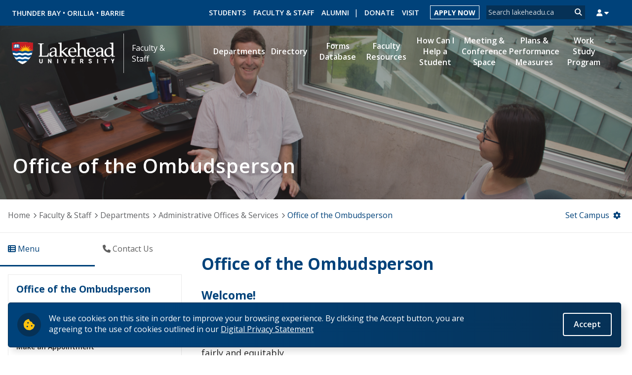

--- FILE ---
content_type: text/html; charset=utf-8
request_url: https://www.lakeheadu.ca/faculty-and-staff/departments/services/ombuds-office
body_size: 10774
content:
<!DOCTYPE html>
<html lang="en" dir="ltr">
<head>
  <meta http-equiv="Content-Type" content="text/html; charset=utf-8" />
<meta name="Generator" content="Drupal 7 (http://drupal.org)" />
<link rel="alternate" type="application/rss+xml" title="RSS" href="https://www.lakeheadu.ca/faculty-and-staff/departments/services/ombuds-office/feed" />
<meta property="og:image" content="https://www.lakeheadu.ca/sites/default/files/banners/banner-ombuds.jpg" />
<meta property="og:image:width" content="1192" />
<meta property="og:image:height" content="352" />
<meta property="og:url" content="https://www.lakeheadu.ca/faculty-and-staff/departments/services/ombuds-office" />
<meta property="og:type" content="website" />
<meta property="og:site_name" content="Lakehead University" />
<meta property="og:title" content="Office of the Ombudsperson" />
<meta property="fb:app_id" content="366766290114276" />
<meta property="og:description" content="Lakehead University is your place to live and learn. Dynamic, modern, and highly learner-centred, we acknowledge all of our students as valued leaders of tomorrow, whose education and success are most paramount to our institution." />
  <title>Office of the Ombudsperson | Lakehead University</title>
  <link type="text/css" rel="stylesheet" href="https://www.lakeheadu.ca/sites/default/files/css/css_xE-rWrJf-fncB6ztZfd2huxqgxu4WO-qwma6Xer30m4.css" media="all" />
<link type="text/css" rel="stylesheet" href="https://www.lakeheadu.ca/sites/default/files/css/css_SNM5ggK3x1QYMnq0XFjXb82BtGzVi4QDYe1kSI82VdA.css" media="all" />
<link type="text/css" rel="stylesheet" href="https://www.lakeheadu.ca/sites/default/files/css/css_MLgjP0m3t4Ci0LrD8pLft6cC7pFhMEaS3Odga5b6EXg.css" media="all" />
<link type="text/css" rel="stylesheet" href="https://www.lakeheadu.ca/sites/default/files/css/css_DB6WGuwKqEqJ7iVdFO4FUitOfAifmcYPhK3tjXGRpgo.css" media="all" />
<style type="text/css" media="screen">
<!--/*--><![CDATA[/*><!--*/
body{font-size:100%  !important;}body.textsize-52{font-size:52% !important;}body.textsize-58{font-size:58% !important;}body.textsize-64{font-size:64% !important;}body.textsize-70{font-size:70% !important;}body.textsize-76{font-size:76% !important;}body.textsize-82{font-size:82% !important;}body.textsize-88{font-size:88% !important;}body.textsize-94{font-size:94% !important;}body.textsize-100{font-size:100% !important;}body.textsize-106{font-size:106% !important;}body.textsize-112{font-size:112% !important;}body.textsize-118{font-size:118% !important;}body.textsize-124{font-size:124% !important;}body.textsize-130{font-size:130% !important;}body.textsize-136{font-size:136% !important;}body.textsize-142{font-size:142% !important;}body.textsize-148{font-size:148% !important;}body.textsize-154{font-size:154% !important;}body.textsize-160{font-size:160% !important;}body.textsize-166{font-size:166% !important;}body.textsize-172{font-size:172% !important;}body.textsize-178{font-size:178% !important;}body.textsize-184{font-size:184% !important;}body.textsize-190{font-size:190% !important;}body.textsize-196{font-size:196% !important;}

/*]]>*/-->
</style>
<link type="text/css" rel="stylesheet" href="https://www.lakeheadu.ca/sites/default/files/css/css_6ZW8gJ0lRzD3ihEDxsIzbE8J1KQqVXz_k3tcIkOhojo.css" media="all" />
<link type="text/css" rel="stylesheet" href="https://www.lakeheadu.ca/sites/default/files/css/css_F7IjxYzO_jCY6p-R0EDrG8zJamI1GUOdbRNYJfsoaxw.css" media="all" />
  <link href="https://fonts.googleapis.com/css?family=Open+Sans:400,400i,600,700" rel="stylesheet">
  <meta name="viewport" content="width=device-width, initial-scale=1">
  
  <script type="text/javascript">
<!--//--><![CDATA[//><!--
(function(w,d,s,l,i){w[l]=w[l]||[];w[l].push({'gtm.start':new Date().getTime(),event:'gtm.js'});var f=d.getElementsByTagName(s)[0];var j=d.createElement(s);var dl=l!='dataLayer'?'&l='+l:'';j.type='text/javascript';j.src='https://www.googletagmanager.com/gtm.js?id='+i+dl+'';j.async=true;f.parentNode.insertBefore(j,f);})(window,document,'script','dataLayer','GTM-N7KZ6B');
//--><!]]>
</script>
<script type="text/javascript" src="https://www.lakeheadu.ca/sites/all/libraries/modernizr/modernizr-custom.js?t7z541"></script>
<script type="text/javascript" src="//code.jquery.com/jquery-2.2.4.min.js"></script>
<script type="text/javascript">
<!--//--><![CDATA[//><!--
window.jQuery || document.write("<script src='/sites/all/modules/jquery_update/replace/jquery/2.2/jquery.min.js'>\x3C/script>")
//--><!]]>
</script>
<script type="text/javascript">
<!--//--><![CDATA[//><!--
jQuery.migrateMute=true;jQuery.migrateTrace=false;
//--><!]]>
</script>
<script type="text/javascript" src="//code.jquery.com/jquery-migrate-1.4.1.min.js"></script>
<script type="text/javascript">
<!--//--><![CDATA[//><!--
window.jQuery && window.jQuery.migrateWarnings || document.write("<script src='/sites/all/modules/jquery_update/replace/jquery-migrate/1.4.1/jquery-migrate.min.js'>\x3C/script>")
//--><!]]>
</script>
<script type="text/javascript" src="https://www.lakeheadu.ca/misc/jquery-extend-3.4.0.js?v=2.2.4"></script>
<script type="text/javascript" src="https://www.lakeheadu.ca/misc/jquery-html-prefilter-3.5.0-backport.js?v=2.2.4"></script>
<script type="text/javascript" src="https://www.lakeheadu.ca/misc/jquery.once.js?v=1.2"></script>
<script type="text/javascript" src="https://www.lakeheadu.ca/misc/drupal.js?t7z541"></script>
<script type="text/javascript" src="https://www.lakeheadu.ca/sites/all/modules/jquery_update/js/jquery_browser.js?v=0.0.1"></script>
<script type="text/javascript" src="//code.jquery.com/ui/1.10.2/jquery-ui.min.js"></script>
<script type="text/javascript">
<!--//--><![CDATA[//><!--
window.jQuery.ui || document.write("<script src='/sites/all/modules/jquery_update/replace/ui/ui/minified/jquery-ui.min.js'>\x3C/script>")
//--><!]]>
</script>
<script type="text/javascript" src="https://www.lakeheadu.ca/sites/all/modules/eu_cookie_compliance/js/jquery.cookie-1.4.1.min.js?v=1.4.1"></script>
<script type="text/javascript" src="https://www.lakeheadu.ca/sites/all/modules/jquery_update/replace/jquery.form/4/jquery.form.min.js?v=4.2.1"></script>
<script type="text/javascript" src="https://www.lakeheadu.ca/misc/ui/jquery.ui.position-1.13.0-backport.js?v=1.10.2"></script>
<script type="text/javascript" src="https://www.lakeheadu.ca/misc/ui/jquery.ui.dialog-1.13.0-backport.js?v=1.10.2"></script>
<script type="text/javascript" src="https://www.lakeheadu.ca/misc/ajax.js?v=7.97"></script>
<script type="text/javascript" src="https://www.lakeheadu.ca/sites/all/modules/jquery_update/js/jquery_update.js?v=0.0.1"></script>
<script type="text/javascript" src="https://www.lakeheadu.ca/sites/all/modules/google_cse/google_cse.js?t7z541"></script>
<script type="text/javascript" src="https://www.lakeheadu.ca/sites/all/modules/om_maximenu/js/om_maximenu.js?t7z541"></script>
<script type="text/javascript" src="https://www.lakeheadu.ca/misc/progress.js?v=7.97"></script>
<script type="text/javascript" src="https://www.lakeheadu.ca/sites/all/modules/ctools/js/modal.js?t7z541"></script>
<script type="text/javascript" src="https://www.lakeheadu.ca/sites/all/modules/modal_forms/js/modal_forms_popup.js?t7z541"></script>
<script type="text/javascript" src="https://www.lakeheadu.ca/misc/jquery.cookie.js?t7z541"></script>
<script type="text/javascript" src="https://www.lakeheadu.ca/sites/all/modules/thickbox/thickbox.js?t7z541"></script>
<script type="text/javascript" src="https://www.lakeheadu.ca/sites/all/modules/google_analytics/googleanalytics.js?t7z541"></script>
<script type="text/javascript">
<!--//--><![CDATA[//><!--
(function(i,s,o,g,r,a,m){i["GoogleAnalyticsObject"]=r;i[r]=i[r]||function(){(i[r].q=i[r].q||[]).push(arguments)},i[r].l=1*new Date();a=s.createElement(o),m=s.getElementsByTagName(o)[0];a.async=1;a.src=g;m.parentNode.insertBefore(a,m)})(window,document,"script","https://www.google-analytics.com/analytics.js","ga");ga("create", "UA-38677702-1", {"cookieDomain":"auto"});ga("require", "linkid", "linkid.js");ga("require", "displayfeatures");ga("send", "pageview");
//--><!]]>
</script>
<script type="text/javascript" src="https://www.lakeheadu.ca/sites/all/themes/lakehead_aBeauty/js/main.js?t7z541"></script>
<script type="text/javascript">
<!--//--><![CDATA[//><!--
jQuery.extend(Drupal.settings, {"basePath":"\/","pathPrefix":"","setHasJsCookie":0,"ajaxPageState":{"theme":"lakehead_aBeauty","theme_token":"JTyGhTJfXQoKWy0kHtpEqFCEdGREFZJjUJjFlSt6914","jquery_version":"2.2","jquery_version_token":"yHafimjvganQo_3liceaKygosb3J83BAotgb59BCd1A","js":{"0":1,"sites\/all\/modules\/eu_cookie_compliance\/js\/eu_cookie_compliance.js":1,"1":1,"sites\/all\/libraries\/modernizr\/modernizr-custom.js":1,"\/\/code.jquery.com\/jquery-2.2.4.min.js":1,"2":1,"3":1,"\/\/code.jquery.com\/jquery-migrate-1.4.1.min.js":1,"4":1,"misc\/jquery-extend-3.4.0.js":1,"misc\/jquery-html-prefilter-3.5.0-backport.js":1,"misc\/jquery.once.js":1,"misc\/drupal.js":1,"sites\/all\/modules\/jquery_update\/js\/jquery_browser.js":1,"\/\/code.jquery.com\/ui\/1.10.2\/jquery-ui.min.js":1,"5":1,"sites\/all\/modules\/eu_cookie_compliance\/js\/jquery.cookie-1.4.1.min.js":1,"sites\/all\/modules\/jquery_update\/replace\/jquery.form\/4\/jquery.form.min.js":1,"misc\/ui\/jquery.ui.position-1.13.0-backport.js":1,"misc\/ui\/jquery.ui.dialog-1.13.0-backport.js":1,"misc\/ajax.js":1,"sites\/all\/modules\/jquery_update\/js\/jquery_update.js":1,"sites\/all\/modules\/google_cse\/google_cse.js":1,"sites\/all\/modules\/om_maximenu\/js\/om_maximenu.js":1,"misc\/progress.js":1,"sites\/all\/modules\/ctools\/js\/modal.js":1,"sites\/all\/modules\/modal_forms\/js\/modal_forms_popup.js":1,"misc\/jquery.cookie.js":1,"sites\/all\/modules\/thickbox\/thickbox.js":1,"sites\/all\/modules\/google_analytics\/googleanalytics.js":1,"6":1,"sites\/all\/themes\/lakehead_aBeauty\/js\/main.js":1},"css":{"modules\/system\/system.base.css":1,"modules\/system\/system.menus.css":1,"modules\/system\/system.messages.css":1,"modules\/system\/system.theme.css":1,"misc\/ui\/jquery.ui.core.css":1,"misc\/ui\/jquery.ui.theme.css":1,"misc\/ui\/jquery.ui.button.css":1,"misc\/ui\/jquery.ui.resizable.css":1,"misc\/ui\/jquery.ui.dialog.css":1,"misc\/ui\/jquery.ui.accordion.css":1,"misc\/ui\/jquery.ui.menu.css":1,"misc\/ui\/jquery.ui.autocomplete.css":1,"sites\/all\/modules\/calendar\/css\/calendar_multiday.css":1,"modules\/comment\/comment.css":1,"sites\/all\/modules\/date\/date_repeat_field\/date_repeat_field.css":1,"modules\/field\/theme\/field.css":1,"sites\/all\/modules\/google_cse\/google_cse.css":1,"modules\/node\/node.css":1,"sites\/all\/modules\/om_maximenu\/css\/om_maximenu.css":1,"modules\/search\/search.css":1,"modules\/user\/user.css":1,"sites\/all\/modules\/views\/css\/views.css":1,"sites\/all\/modules\/media\/modules\/media_wysiwyg\/css\/media_wysiwyg.base.css":1,"sites\/all\/modules\/ctools\/css\/ctools.css":1,"sites\/all\/modules\/ctools\/css\/modal.css":1,"sites\/all\/modules\/modal_forms\/css\/modal_forms_popup.css":1,"0":1,"sites\/all\/modules\/textsize\/textsize.css":1,"sites\/all\/modules\/thickbox\/thickbox.css":1,"sites\/all\/modules\/eu_cookie_compliance\/css\/eu_cookie_compliance.css":1,"public:\/\/ctools\/css\/df22fbb629a01eb505da921f9441c2ac.css":1,"sites\/all\/themes\/lakehead_aBeauty\/css\/normalize.css":1,"sites\/all\/themes\/lakehead_aBeauty\/fontawesome-pro-6.5.1-web\/css\/all.min.css":1,"sites\/all\/themes\/lakehead_aBeauty\/css\/main.css":1,"sites\/all\/themes\/lakehead_aBeauty\/css\/print.css":1,"sites\/all\/themes\/lakehead_aBeauty\/css\/admin-fe.css":1}},"googleCSE":{"cx":"012906367850555877284:uxo0wfmf8ra","language":"","resultsWidth":600,"domain":"www.google.com","showWaterMark":true},"CToolsModal":{"loadingText":"Loading...","closeText":"Close Window","closeImage":"\u003Cimg typeof=\u0022foaf:Image\u0022 src=\u0022https:\/\/www.lakeheadu.ca\/sites\/all\/modules\/ctools\/images\/icon-close-window.png\u0022 alt=\u0022Close window\u0022 title=\u0022Close window\u0022 \/\u003E","throbber":"\u003Cimg typeof=\u0022foaf:Image\u0022 src=\u0022https:\/\/www.lakeheadu.ca\/sites\/all\/modules\/ctools\/images\/throbber.gif\u0022 alt=\u0022Loading\u0022 title=\u0022Loading...\u0022 \/\u003E"},"modal-popup-small":{"modalSize":{"type":"fixed","width":300,"height":300},"modalOptions":{"opacity":0.85,"background-color":"#000"},"animation":"fadeIn","modalTheme":"ModalFormsPopup","throbber":"\u003Cimg typeof=\u0022foaf:Image\u0022 src=\u0022https:\/\/www.lakeheadu.ca\/sites\/all\/modules\/modal_forms\/images\/loading_animation.gif\u0022 alt=\u0022Loading...\u0022 title=\u0022Loading\u0022 \/\u003E","closeText":"Close"},"modal-popup-medium":{"modalSize":{"type":"fixed","width":550,"height":450},"modalOptions":{"opacity":0.85,"background-color":"#000"},"animation":"fadeIn","modalTheme":"ModalFormsPopup","throbber":"\u003Cimg typeof=\u0022foaf:Image\u0022 src=\u0022https:\/\/www.lakeheadu.ca\/sites\/all\/modules\/modal_forms\/images\/loading_animation.gif\u0022 alt=\u0022Loading...\u0022 title=\u0022Loading\u0022 \/\u003E","closeText":"Close"},"modal-popup-large":{"modalSize":{"type":"scale","width":0.8,"height":0.8},"modalOptions":{"opacity":0.85,"background-color":"#000"},"animation":"fadeIn","modalTheme":"ModalFormsPopup","throbber":"\u003Cimg typeof=\u0022foaf:Image\u0022 src=\u0022https:\/\/www.lakeheadu.ca\/sites\/all\/modules\/modal_forms\/images\/loading_animation.gif\u0022 alt=\u0022Loading...\u0022 title=\u0022Loading\u0022 \/\u003E","closeText":"Close"},"thickbox":{"close":"Close","next":"Next \u003E","prev":"\u003C Prev","esc_key":"or Esc Key","next_close":"Next \/ Close on last","image_count":"Image !current of !total"},"better_exposed_filters":{"views":{"list_pages_by_unit":{"displays":{"block_office_information_tb":{"filters":[]}}}}},"eu_cookie_compliance":{"cookie_policy_version":"1.0.0","popup_enabled":1,"popup_agreed_enabled":0,"popup_hide_agreed":0,"popup_clicking_confirmation":0,"popup_scrolling_confirmation":0,"popup_html_info":"\u003Cdiv class=\u0022eu-cookie-compliance-banner eu-cookie-compliance-banner-info eu-cookie-compliance-banner--default\u0022\u003E\n  \u003Cdiv class=\u0022popup-content info\u0022\u003E\n    \u003Cdiv id=\u0022popup-text\u0022\u003E\n      \u003Cp\u003EWe use cookies on this site in order to improve your browsing experience. By clicking the Accept button, you are agreeing to the use of cookies outlined in our\u003C\/p\u003E              \u003Cbutton type=\u0022button\u0022 class=\u0022find-more-button eu-cookie-compliance-more-button\u0022\u003EDigital Privacy Statement\u003C\/button\u003E\n          \u003C\/div\u003E\n    \n    \u003Cdiv id=\u0022popup-buttons\u0022 class=\u0022\u0022\u003E\n      \u003Cbutton type=\u0022button\u0022 class=\u0022agree-button eu-cookie-compliance-default-button\u0022\u003EAccept\u003C\/button\u003E\n          \u003C\/div\u003E\n  \u003C\/div\u003E\n\u003C\/div\u003E","use_mobile_message":false,"mobile_popup_html_info":"\u003Cdiv class=\u0022eu-cookie-compliance-banner eu-cookie-compliance-banner-info eu-cookie-compliance-banner--default\u0022\u003E\n  \u003Cdiv class=\u0022popup-content info\u0022\u003E\n    \u003Cdiv id=\u0022popup-text\u0022\u003E\n      \u003Ch2\u003EWe use cookies on this site to enhance your user experience\u003C\/h2\u003E\u003Cp\u003EBy tapping the Accept button, you agree to us doing so.\u003C\/p\u003E              \u003Cbutton type=\u0022button\u0022 class=\u0022find-more-button eu-cookie-compliance-more-button\u0022\u003EDigital Privacy Statement\u003C\/button\u003E\n          \u003C\/div\u003E\n    \n    \u003Cdiv id=\u0022popup-buttons\u0022 class=\u0022\u0022\u003E\n      \u003Cbutton type=\u0022button\u0022 class=\u0022agree-button eu-cookie-compliance-default-button\u0022\u003EAccept\u003C\/button\u003E\n          \u003C\/div\u003E\n  \u003C\/div\u003E\n\u003C\/div\u003E\n","mobile_breakpoint":"768","popup_html_agreed":"\u003Cdiv\u003E\n  \u003Cdiv class=\u0022popup-content agreed\u0022\u003E\n    \u003Cdiv id=\u0022popup-text\u0022\u003E\n      \u003Ch2\u003EThank you for accepting cookies\u003C\/h2\u003E\u003Cp\u003EYou can now hide this message or find out more about cookies.\u003C\/p\u003E    \u003C\/div\u003E\n    \u003Cdiv id=\u0022popup-buttons\u0022\u003E\n      \u003Cbutton type=\u0022button\u0022 class=\u0022hide-popup-button eu-cookie-compliance-hide-button\u0022\u003EHide\u003C\/button\u003E\n              \u003Cbutton type=\u0022button\u0022 class=\u0022find-more-button eu-cookie-compliance-more-button-thank-you\u0022 \u003EMore info\u003C\/button\u003E\n          \u003C\/div\u003E\n  \u003C\/div\u003E\n\u003C\/div\u003E","popup_use_bare_css":false,"popup_height":"auto","popup_width":"100%","popup_delay":1000,"popup_link":"https:\/\/www.lakeheadu.ca\/digital-privacy-statement","popup_link_new_window":1,"popup_position":null,"fixed_top_position":1,"popup_language":"en","store_consent":false,"better_support_for_screen_readers":1,"reload_page":0,"domain":"","domain_all_sites":0,"popup_eu_only_js":0,"cookie_lifetime":"100","cookie_session":false,"disagree_do_not_show_popup":0,"method":"default","allowed_cookies":"","withdraw_markup":"\u003Cbutton type=\u0022button\u0022 class=\u0022eu-cookie-withdraw-tab\u0022\u003EPrivacy settings\u003C\/button\u003E\n\u003Cdiv class=\u0022eu-cookie-withdraw-banner\u0022\u003E\n  \u003Cdiv class=\u0022popup-content info\u0022\u003E\n    \u003Cdiv id=\u0022popup-text\u0022\u003E\n      \u003Ch2\u003EWe use cookies on this site to enhance your user experience\u003C\/h2\u003E\u003Cp\u003EYou have given your consent for us to set cookies.\u003C\/p\u003E    \u003C\/div\u003E\n    \u003Cdiv id=\u0022popup-buttons\u0022\u003E\n      \u003Cbutton type=\u0022button\u0022 class=\u0022eu-cookie-withdraw-button\u0022\u003EWithdraw consent\u003C\/button\u003E\n    \u003C\/div\u003E\n  \u003C\/div\u003E\n\u003C\/div\u003E\n","withdraw_enabled":false,"withdraw_button_on_info_popup":0,"cookie_categories":[],"cookie_categories_details":[],"enable_save_preferences_button":1,"cookie_name":"","cookie_value_disagreed":"0","cookie_value_agreed_show_thank_you":"1","cookie_value_agreed":"2","containing_element":"body","automatic_cookies_removal":1},"googleanalytics":{"trackOutbound":1,"trackMailto":1,"trackDownload":1,"trackDownloadExtensions":"7z|aac|arc|arj|asf|asx|avi|bin|csv|doc(x|m)?|dot(x|m)?|exe|flv|gif|gz|gzip|hqx|jar|jpe?g|js|mp(2|3|4|e?g)|mov(ie)?|msi|msp|pdf|phps|png|ppt(x|m)?|pot(x|m)?|pps(x|m)?|ppam|sld(x|m)?|thmx|qtm?|ra(m|r)?|sea|sit|tar|tgz|torrent|txt|wav|wma|wmv|wpd|xls(x|m|b)?|xlt(x|m)|xlam|xml|z|zip"},"urlIsAjaxTrusted":{"\/faculty-and-staff\/departments\/services\/ombuds-office":true}});
//--><!]]>
</script>
  
  <!--[if lt IE 9]><script src="https://html5shiv.googlecode.com/svn/trunk/html5.js"></script><![endif]-->
</head>
<body class="html not-front not-logged-in two-sidebars page-mm page-mm- page-mm-547"  data-mmid="547">
  <noscript aria-hidden="true"><iframe src="https://www.googletagmanager.com/ns.html?id=GTM-N7KZ6B" height="0" width="0" style="display:none;visibility:hidden"></iframe></noscript>  <div role="main" class="container sub-page ">

    <header id="global-header" class="clearfix">
		<div class="region region-top-bar">
	<div class="contained clearfix top-menu">
		<div id="homepage-return">
			<a href="/" id="lu-shield" title="Return to the home page" >LakeheadU.ca</a>
		</div>
        <div id="block-block-16" class="block block-block global-campus">

    
  <div class="content">
    <ul role="navigation" aria-label="Our Campuses">
<li><a class="header-link" href="/about/thunder-bay-campus">Thunder Bay</a> &bull; </li>
<li><a class="header-link" href="/about/orillia-campus">Orillia</a> &bull; </li>
<li><a class="header-link" href="/about/barrie-stem-hub">Barrie</a></li>
</ul>  </div>
</div>
<div id="block-user-trigger" class="block block-block">

    
  <div class="content">
    <button  id="user-login-trigger"><span class="hidden" hidden>User Login</span><span class="fa fa-user"></span></button>  </div>
</div>
<div id="global-search" class="block block-search">

    
  <div class="content">
    <form class="google-cse" role="search" action="/faculty-and-staff/departments/services/ombuds-office" method="post" id="search-block-form" accept-charset="UTF-8"><div>  <div class="element-invisible">Search form</div>
    <div class="form-item form-type-textfield form-item-search-block-form">
  <label class="element-invisible" for="edit-search-block-form--2">Search </label>
 <input title="Enter the terms you wish to search for." placeholder="Search lakeheadu.ca" type="text" id="edit-search-block-form--2" name="search_block_form" value="" size="15" maxlength="128" class="form-text" />
</div>
<div class="form-actions form-wrapper" id="edit-actions"><input type="submit" id="edit-submit" name="op" value="Search" class="form-submit" /></div><input type="hidden" name="form_build_id" value="form-U4gfTMnQmMcibncpcU0jXf7aSaLMSrz2XTA5XGwWB5I" />
<input type="hidden" name="form_id" value="search_block_form" />

</div></form>  </div>
</div>
<div id="block-menu-menu-menu-focus-actions" class="block block-menu">

    
  <div class="content">
    <ul class="menu"><li class="first leaf menu-item-custom-id1"><a href="/students" class="header-link">Students</a></li>
<li class="leaf menu-item-custom-id2"><a href="/faculty-and-staff" class="header-link">Faculty & Staff</a></li>
<li class="leaf menu-item-custom-id3"><a href="/alumni" class="header-link">Alumni</a></li>
<li class="leaf menu-item-custom-id4"><a href="https://www.lakeheadu.ca/alumni/giving" title="Support Lakehead University, make a Donation" class="header-link">Donate</a></li>
<li class="leaf menu-item-custom-id5"><a href="/admissions/campus-tours" title="A Campus Tour is the best way for you to see what it will be like to be a student at Lakehead University" class="header-link">Visit</a></li>
<li class="last leaf menu-item-custom-id6"><a href="/admissions" title="Application Guide" class="btn header-link">Apply Now</a></li>
</ul>  </div>
</div>
    </div>
  <div id="user-login-container" class="">
  	<div class="contained clearfix">
			<div class="third tagline-container">
				<img src="/sites/all/themes/lakehead_aBeauty/img/tagline.png" alt="Exceptional and Unconventional">
			</div>
			<div class="two-third icon-container">
				<ul>
				<li><a class="user-login-links" id="romeo-research-link" target="_blank" href="https://lakeheadu.researchservicesoffice.com/Romeo.Researcher.Admin" title="Log in to Romeo Research">Romeo Research</a></li>
				<li><a class="user-login-links" id="libary-link" target="_blank" href="https://library.lakeheadu.ca/" title="Log in to Library">Library</a></li>
				<li><a class="user-login-links" id="mysuccess-link" target="_blank" href="https://mysuccess.lakeheadu.ca/" title="Log in to mySuccess">mySuccess</a></li>
				<li><a class="user-login-links" id="mycourselink-link" target="_blank" href="https://mycourselink.lakeheadu.ca/" title="Log in to myCourseLink">myCourseLink</a></li>
				<li><a class="user-login-links" id="myemail-link" target="_blank" href="https://myemail.lakeheadu.ca/" title="Log in to myEmail">myEmail</a></li>
				<li><a class="user-login-links" id="myinfo-link" target="_blank" href="https://myportal.lakeheadu.ca/" title="Log in to myPoral">myPortal</a></li>
				</ul>
			</div>
		</div>
	</div>
</div>
      <div class="region region-header">
        <div id="block-block-19" class="block block-block">

    
  <div class="content">
    <div id="mobile-user-toggle"><span class="fa fa-user"></span></div><div id="mobile-search-toggle"><span class="fa fa-search"></span></div><div id="mobile-nav-toggle"><span class="fa fa-bars"></span></div>  </div>
</div>
<div id="block-lu-blocks-lu-mm" class="block block-lu-blocks">

    
  <div class="content">
    <div id='main-navigation-container' data-loaded='0'><div id='mobile-nav-sub'><div class='mobile-nav-item'><a href='/students'>Students</a></div><div class='mobile-nav-item'><a href='/faculty-and-staff'>Faculty & Staff</a></div><div class='mobile-nav-item'><a href='/alumni-and-friends'>Alumni</a></div></div><ul class='primary-menu mobile-menu-container' data-item='main'><li class='menu-item '><a href='/faculty-and-staff/departments'><span>Departments</span></a><div class='nav-expand-button'><a class='fa fa fa-chevron-down'><span>Expand</span></a></div><div class="sub-menu sub-menu-stack"><ul><li class="leaf"><a href="/faculty-and-staff/departments/academic">Academic</a>
<li class="leaf"><a href="/faculty-and-staff/departments/services">Administrative Offices &amp; Services</a>
</ul></div></li><li class='menu-item '><a href='/faculty-and-staff/directory'><span>Directory</span></a></li><li class='menu-item '><a href='/faculty-and-staff/forms-db'><span>Forms Database</span></a></li><li class='menu-item '><a href='/faculty-and-staff/faculty-resources'><span>Faculty Resources</span></a><div class='nav-expand-button'><a class='fa fa fa-chevron-down'><span>Expand</span></a></div><div class="sub-menu sub-menu-stack"><ul><li class="leaf"><a href="/faculty-and-staff/faculty-resources/cn">Curriculum Navigator</a>
<li class="leaf"><a href="/faculty-and-staff/faculty-resources/guides">Guides</a>
<li class="leaf"><a href="/faculty-and-staff/faculty-resources/helping-students">Helping Students</a>
<li class="leaf"><a href="/faculty-and-staff/faculty-resources/chairs-and-directors">Information for Chairs &amp; Directors</a>
<li class="leaf"><a href="/faculty-and-staff/faculty-resources/idc">Instructional Development</a>
</ul></div></li><li class='menu-item '><a href='/faculty-and-staff/how-can-i-help-a-student'><span>How Can I Help a Student</span></a></li><li class='menu-item '><a href='/faculty-and-staff/meeting-and-conference-space'><span>Meeting & Conference Space</span></a></li><li class='menu-item '><a href='/faculty-and-staff/ppm'><span>Plans & Performance Measures</span></a><div class='nav-expand-button'><a class='fa fa fa-chevron-down'><span>Expand</span></a></div><div class="sub-menu sub-menu-stack"><ul><li class="leaf"><a href="/faculty-and-staff/ppm/accountability">Accountability</a>
<li class="leaf"><a href="/faculty-and-staff/ppm/facts">Facts &amp; Figures</a>
<li class="leaf"><a href="/faculty-and-staff/ppm/plans">Plans</a>
<li class="leaf"><a href="/faculty-and-staff/ppm/student-surveys">Student Engagement &amp; Satisfaction Surveys</a>
</ul></div></li><li class='menu-item '><a href='/faculty-and-staff/work-study-program'><span>Work Study Program</span></a><div class='nav-expand-button'><a class='fa fa fa-chevron-down'><span>Expand</span></a></div><div class="sub-menu sub-menu-stack"><ul><li class="leaf"><a href="/faculty-and-staff/work-study-program/luwsp-fw">LUWSP-FW</a>
<li class="leaf"><a href="/faculty-and-staff/work-study-program/luwsp-ss">LUWSP-SS</a>
</ul></div></li></ul><ul class='mobile-menu-container active' data-item='context'><li class="expanded here"><a href="/faculty-and-staff/departments/services/ombuds-office" class="active">Office of the Ombudsperson</a><div class='menu-up' data-mmid='547'></div>
<div class='menu-expand menu-expand-closed menu-expand-opened loaded expanded' data-mmid='547'><div class='menu-icon-indicators'></div></div>

<ul class="menu"><li class="leaf"><a href="/faculty-and-staff/departments/services/ombuds-office/contact">Contact</a></li>
<li class="leaf"><a href="/faculty-and-staff/departments/services/ombuds-office/appointments">Make an Appointment</a></li>
<li class="leaf"><a href="/faculty-and-staff/departments/services/ombuds-office/studentappeals">Student Appeals</a></li>
<li class="leaf"><a href="/faculty-and-staff/departments/services/ombuds-office/terms-of-reference">Terms of Reference</a></li>
<li class="collapsed"><a href="/faculty-and-staff/departments/services/ombuds-office/advice">FAQ for Students, Faculty, and Staff</a><div class='menu-expand menu-expand-closed ' data-mmid='550'><div class='menu-icon-indicators'></div></div>
</li>
<li class="leaf"><a href="/faculty-and-staff/departments/services/ombuds-office/natural-justice">Fairness and Natural Justice</a></li>
<li class="leaf"><a href="/faculty-and-staff/departments/services/ombuds-office/links">Helpful Links</a></li>
</ul>
</li>
</ul></div>  </div>
</div>
<div id="block-lu-blocks-lu-masthead" class="block block-lu-blocks">

    
  <div class="content">
    <div id="unit-banner" class=" no-desc" style="background-image:url(https://www.lakeheadu.ca/sites/default/files/banners/banner-ombuds.jpg)" data-uri="public://banners/banner-ombuds.jpg"><div id="unit-banner-overlay"></div><span id='unit-banner-heading'>Office of the Ombudsperson</span></div>  </div>
</div>
<div id="block-lu-blocks-lu-logo" class="block block-lu-blocks">

    
  <div class="content">
    <div class="logo-img ui-present"><a href="/" id="logo" title="Return to the Lakehead University home page" class="active"><img typeof="foaf:Image" src="/sites/default/files/lakeheadLogo.png" alt="Lakehead University"></a></div><div class='unit-identity'><a href='/faculty-and-staff'>Faculty & Staff</a></div>  </div>
</div>
  </div>

    </header>
    
    
  <div id="page-wrapper"><div id="page">


    


    


    <div id="main-wrapper">

      <div id="main" class="clearfix">

	    <div id="banner">
    	  
		      	
	      			<nav id="breadcrumb" aria-label="Breadcrumb"><ol class="breadcrumbs clearfix"><li><a class='breadcrumb-link' href="/">Home</a></li><li><a class='breadcrumb-link' href="/faculty-and-staff">Faculty &amp; Staff</a></li><li><a class='breadcrumb-link' href="/faculty-and-staff/departments">Departments</a></li><li class="mobile-breadcrumb-expand"><a id="expand-breadcrumbs" href="#">. . .</a></li><li><a class='breadcrumb-link' href="/faculty-and-staff/departments/services">Administrative Offices &amp; Services</a></li><li aria-current>Office of the Ombudsperson</li></ol><div class="lu-campus clearfix"><a href="/options?redirect=547" title="Change Campus Preference">Set Campus</a></div></nav>
		  		</div>

		 		 	
	 	<div id="sidebar" class="sidebar">
	 	
	 		 		
	 		<div id="sidebar-toggle" class="clearfix">
		 		<div class="active" id="sidebar-toggle-first"><span class="fa fa-th-list"></span> Menu</div>
		 		
		 		<div id="sidebar-toggle-second"><span class="fa fa-phone"></span> Contact Us</div>
	 		</div>
	 		
 			 		
		         <div id="sidebar-first" class="column active"><div class="section">
            <div class="region region-sidebar-first">
    <div id="block-lu-blocks-lu-mm-sidebar" class="block block-lu-blocks">

    
  <div class="content">
    <ul class='menu'><li class="expanded here"><a href="/faculty-and-staff/departments/services/ombuds-office" class="active">Office of the Ombudsperson</a><div class='menu-up' data-mmid='547'></div>
<div class='menu-expand menu-expand-closed menu-expand-opened loaded expanded' data-mmid='547'><div class='menu-icon-indicators'></div></div>

<ul class="menu"><li class="leaf"><a href="/faculty-and-staff/departments/services/ombuds-office/contact">Contact</a></li>
<li class="leaf"><a href="/faculty-and-staff/departments/services/ombuds-office/appointments">Make an Appointment</a></li>
<li class="leaf"><a href="/faculty-and-staff/departments/services/ombuds-office/studentappeals">Student Appeals</a></li>
<li class="leaf"><a href="/faculty-and-staff/departments/services/ombuds-office/terms-of-reference">Terms of Reference</a></li>
<li class="collapsed"><a href="/faculty-and-staff/departments/services/ombuds-office/advice">FAQ for Students, Faculty, and Staff</a><div class='menu-expand menu-expand-closed ' data-mmid='550'><div class='menu-icon-indicators'></div></div>
</li>
<li class="leaf"><a href="/faculty-and-staff/departments/services/ombuds-office/natural-justice">Fairness and Natural Justice</a></li>
<li class="leaf"><a href="/faculty-and-staff/departments/services/ombuds-office/links">Helpful Links</a></li>
</ul>
</li>
</ul>  </div>
</div>
  </div>
        </div>
        
        
        </div> <!-- /.section, /#sidebar-first -->
      		 		 	
		 
        <div id="sidebar-second" class="column"><div class="section">
            <div class="region region-sidebar-second">
    <div id="block-lu-blocks-block-contact" class="block block-lu-blocks">

    
  <div class="content">
    <div class="bg-office"><h2 class="oi-heading">Contact Us</h2><div id="office-tb"><div class="view view-list-pages-by-unit view-id-list_pages_by_unit view-display-id-block_office_information_tb view-dom-id-ffaf26eee358c75a88ab74e33946ecc8">
        
  
  
      <div class="view-content">
        <div>
      
  <h3 class="office-header">        Thunder Bay  </h3>  
  <p class="office-information">    <span>Hours: </span>    Monday to Friday from 8:30 am - 4:30 pm  </p>  
  <div class="office-information">    <span>Address: </span>    <p><span>AT 5031B</span></p>  </div>  
  <p class="office-information">    <span>Phone: </span>    +1 (807) 343-8010<em>ext.</em> 8061  </p>  
              </div>
    </div>
  
  
  
  
  
  
</div><div><a href="/modal_forms/nojs/webform/14317?user=ombudsperson&amp;ajax=1" title="Contact Form" class="ctools-use-modal ctools-modal-modal-popup-medium btn office-email">Email Us</a></div></div></div>  </div>
</div>
  </div>
        </div></div> <!-- /.section, /#sidebar-second -->
            
      
      </div>
      
       	  
	  
	  	 
      <div id="content" class="column"><div class="section">


		

                        
        	

          <div class="region region-content">
    <div id="block-system-main" class="block block-system">

    
  <div class="content">
    <a name="node-14402"></a><article about="/faculty-and-staff/departments/services/ombuds-office/node/14402" typeof="sioc:Item foaf:Document" class="node-type-level_3_lading_page_4_key_points">
        <header>
    <h1>Office of the Ombudsperson</h1>
  </header>
    <span property="dc:title" content="Office of the Ombudsperson" class="rdf-meta element-hidden"></span><span property="sioc:num_replies" content="0" datatype="xsd:integer" class="rdf-meta element-hidden"></span>   <!--
  <footer class="submitted"> -- </footer>
 -->
    
  
  <div>
    <div class="field field-name-field-intro field-type-text-long field-label-hidden"><div class="field-items"><div class="field-item even"><h3><strong>Welcome!</strong></h3><p>Our office provides confidential guidance, assistance, and support services to all members of the University community. Our main goal is to ensure that all students, staff, and faculty are treated fairly and equitably.</p><p>Do you feel that you were treated unfairly? Do you have a concern? </p><p>If you ever face a problem while at Lakehead, or feel that something wasn’t fair, you can contact the Ombudsperson. We will help you answer questions and resolve problems, complaints or concerns about anything at Lakehead University. The office can help with a variety of concerns including academic concerns – courses, placements, grading, appeals, and academic integrity – as well as non-academic concerns – personal matters, financial aid, fees, registration, safety, interpersonal conflicts, housing and residence, employment, and misconduct.</p><p>The Ombudsperson works in a collaborative way for fair, constructive and equitable resolutions to University concerns, and is:</p><ul><li>Impartial</li><li>Confidential</li><li>Informal</li><li>Independent</li><li>Accessible</li></ul></div></div></div><div class="field field-name-body field-type-text-with-summary field-label-hidden"><div class="field-items"><div class="field-item even" property="content:encoded"><div class="list-box"><h4 style="text-align: left;">FAQ for Students, Faculty, &amp; Staff</h4><a href="https://www.lakeheadu.ca/faculty-and-staff/departments/services/ombuds-office/advice"><img src="/sites/default/files/uploads/113/advice.jpg" alt="Person asking for advice, sitting on couch" width="354" height="245" /></a></div><div class="list-box"><h4>What are Fairness &amp; Natural Justice?</h4><a href="/faculty-and-staff/departments/services/ombuds-office/natural-justice"><img src="/sites/default/files/uploads/113/justice.jpg" alt="girl holding a stack of resource books" width="354" height="245" /></a></div><div class="list-box"><h4>Helpful Links</h4><a href="https://www.lakeheadu.ca/faculty-and-staff/departments/services/ombuds-office/links"><img src="/sites/default/files/uploads/113/studentWork_02.jpg" alt="A group of students discussing course work amongst themselves" width="354" height="245" /></a></div><div class="list-box"><h4>Student Appeals</h4><a href="/faculty-and-staff/departments/services/ombuds-office/survey"> <img src="/sites/default/files/uploads/113/studentWork_01.jpg" alt="A group of students completing a project in one of our spacious classrooms" width="354" height="245" /></a></div></div></div></div>  </div>
  
  <div class="clearfix">
          <nav class="links node-links clearfix" aria-label="Optional settings"></nav>
    
      </div>
</article>  </div>
</div>
  </div>
              </div></div> <!-- /.section, /#content -->
      
      
		
    </div></div> <!-- /#main, /#main-wrapper -->

    <div id="footer"><div class="section">
      <footer id="global-footer" aria-label="Footer" role="contentinfo">
        <div id="block-block-24" class="block block-block main clearfix">

    
  <div class="content">
    <div class="contained">
<div class="quarter">
	<a href="/"> <img src="/sites/all/themes/lakehead_pB/img/luWhite-logo-214x47.png" class="footer-logo" alt="The Lakehead University logo in white"> </a>
	<ul>
		<li>
			<a href="https://csdc.lakeheadu.ca/Catalog/ViewCatalog.aspx?pageid=viewcatalog&loaduseredits=False/" target="_blank">Academic Calendar</a>
		</li>
		<li>
			<a target="_blank" href="/academics/mycourselink">myCourselink</a>
		</li>
		<li>
			<a href="/academics/library" target="_blank">Library</a>
		</li>
		<li>
			<a target="_blank" href="https://myemail.lakeheadu.ca">myEmail</a>
		</li>
		<li>
			<a target="_blank" href="https://myinfo.lakeheadu.ca">myInfo</a>
		</li>
		<li>
			<a href="/faculty-and-staff/directory">Directory</a>
		</li>
		<li>
			<a href="/az">A-Z Index</a>
		</li>
		<li>
			<a href="/about/contact-us">Contact Us</a>
		</li>
		<li>
			<a href="/faculty-and-staff/departments/services/hr/employment-opportunities/">Careers</a>
		</li>
		<li>
			<a href="/about/accessibility">Accessibility</a>
		</li>
                <li>
			<a href="/digital-privacy-statement">Privacy</a>
		</li>
	</ul>
</div >
<div class="three-quarter footer-map">
        <div class="land-acknowledge"><p>Lakehead University respectfully acknowledges its campuses are located on the traditional lands of Fort William First Nation, Signatory to the <a href="https://www.ontario.ca/page/map-ontario-treaties-and-reserves#t28" target="_blank">Robinson Superior Treaty of 1850</a> and the <a href="https://www.ontario.ca/page/map-ontario-treaties-and-reserves#t35" target="_blank">Ojibwe, Odawa, and Pottawatomi nations</a>, collectively known as the Three Fires Confederacy.</p></div>

	
	<div id="footer-map-pinpoint-tbay" class="footer-map-pinpoint" data-campus="tbay"></div>
	<div id="footer-map-pinpoint-oril" class="footer-map-pinpoint" data-campus="oril"></div>

	<div class="footer-map-details active-tbay">
		<div id="footer-map-campus-tbay" class="footer-map-campus active">
			<div class="third">
				<a href="/about/thunder-bay-campus/tb-maps"><img src="/sites/all/themes/lakehead_aBeauty/img/tbayPreview.jpg" alt="Map of Thunder Bay Campus" /></a>
			</div>
			<div class="two-third">
				<strong><a title="Lakehead Thunder Bay" href="/about/thunder-bay-campus/tb-maps">Lakehead Thunder Bay</a></strong>

 <div class="footer-map-campus-status">Campus Status: Open<span class="indicator open"></span></div>

<a href="https://goo.gl/maps/zcfVWFek8yB2" target="_blank">955 Oliver Rd

				<br>
				Thunder Bay, ON, P7B 5E1</a>
				<br>
				<a href="tel:1-807-343-8110">(807) 343.8110</a>
				<br>
				<a href="mailto:tbay@lakeheadu.ca">tbay@lakeheadu.ca</a>
			</div>
		</div>
		<div id="footer-map-campus-oril" class="footer-map-campus">
			<div class="third">
				<a title="Lakehead Orillia" href="/about/orillia-campus/our-campus/map-and-directions"><img src="/sites/all/themes/lakehead_aBeauty/img/orilliaPreview.jpg" alt="Map of Orillia Campus" /></a>
			</div>
			<div class="two-third">
				<strong><a href="/about/orillia-campus/our-campus/map-and-directions">Lakehead Orillia</a></strong>
 <div class="footer-map-campus-status">Campus Status: Open<span class="indicator open"></span></div>
				<a href="https://goo.gl/maps/CWhoLdpXk812" target="_blank">500 University Avenue
				<br>
				Orillia, ON, L3V 0B9</a>
				<br>
				<a href="tel:1-705-330-4008">(705) 330.4008</a>
				<br>
				<a href="mailto:orillia@lakeheadu.ca">orillia@lakeheadu.ca</a>
			</div>
		</div>
	</div>
</div>
</div>
  </div>
</div>
<div id="block-block-25" class="block block-block">

    
  <div class="content">
    <div class="copyright clearfix">
<div class="contained">
<a class="half" href="/">&copy; 2025 Lakehead University. All Rights Reserved.</a>

<ul class="social half">
<li><a target="_blank" aria-label="Instagram" href="https://www.instagram.com/mylakehead/" class="fab fa-instagram"><span>Instagram</span></a></li>
<li><a target="_blank" aria-label="LinkedIn" href="https://www.linkedin.com/edu/school?id=10839" class="fab fa-linkedin"><span>LinkedIn</span></a></li>
<li><a target="_blank" aria-label="Twitter" href="https://twitter.com/mylakehead" class="fa-brands fa-x-twitter"><span>Twitter</span></a></li>
<li><a target="_blank" aria-label="YouTube" href="https://www.youtube.com/user/lakeheaduniversity/" class="fab fa-youtube"><span>YouTube</span></a></li>
<li><a target="_blank" aria-label="Facebook" href="https://www.facebook.com/lakeheaduniversity/" class="fab fa-facebook"><span>Facebook</span></a></li>
<li><a href="#top" id="backtotop-link">Back to Top</a></li>
</ul>


</div>
</div>  </div>
</div>
  </footer>
    </div></div> <!-- /.section, /#footer -->

  </div></div> <!-- /#page, /#page-wrapper --></div>
  <script type="text/javascript">
<!--//--><![CDATA[//><!--
window.eu_cookie_compliance_cookie_name = "";
//--><!]]>
</script>
<script type="text/javascript" defer="defer" src="https://www.lakeheadu.ca/sites/all/modules/eu_cookie_compliance/js/eu_cookie_compliance.js?t7z541"></script>
</body>
</html>


--- FILE ---
content_type: text/css
request_url: https://www.lakeheadu.ca/sites/default/files/css/css_6ZW8gJ0lRzD3ihEDxsIzbE8J1KQqVXz_k3tcIkOhojo.css
body_size: 2067
content:
#TB_window{font:12px Arial,Helvetica,sans-serif;color:#333333;}#TB_secondLine{font:10px Arial,Helvetica,sans-serif;color:#666666;}#TB_window a:link{color:#666666;}#TB_window a:visited{color:#666666;}#TB_window a:hover{color:#000;}#TB_window a:active{color:#666666;}#TB_window a:focus{color:#666666;}#TB_overlay{position:fixed;z-index:100;top:0px;left:0px;height:100%;width:100%;}.TB_overlayMacFFBGHack{background:url(/sites/all/modules/thickbox/macFFBgHack.png) repeat;}.TB_overlayBG{background-color:#000;filter:alpha(opacity=75);-moz-opacity:0.75;opacity:0.75;}* html #TB_overlay{position:absolute;height:expression(document.body.scrollHeight > document.body.offsetHeight ? document.body.scrollHeight :document.body.offsetHeight + 'px');}#TB_window{position:fixed;background:#ffffff;z-index:102;color:#000000;display:none;border:4px solid #525252;text-align:left;top:50%;left:50%;}* html #TB_window{position:absolute;margin-top:expression(0 - parseInt(this.offsetHeight / 2) + (TBWindowMargin = document.documentElement && document.documentElement.scrollTop || document.body.scrollTop) + 'px');}#TB_window img#TB_Image{display:block;margin:15px 0 0 15px;border-right:1px solid #ccc;border-bottom:1px solid #ccc;border-top:1px solid #666;border-left:1px solid #666;}#TB_caption{height:25px;padding:7px 30px 10px 25px;float:left;}#TB_closeWindow{height:25px;padding:11px 25px 10px 0;float:right;}#TB_closeAjaxWindow{padding:7px 10px 5px 0;margin-bottom:1px;text-align:right;float:right;}#TB_ajaxWindowTitle{float:left;padding:7px 0 5px 10px;margin-bottom:1px;}#TB_title{background-color:#e8e8e8;height:27px;}#TB_ajaxContent{clear:both;padding:2px 15px 15px 15px;overflow:auto;text-align:left;line-height:1.4em;}#TB_ajaxContent.TB_modal{padding:15px;}#TB_ajaxContent p{padding:5px 0px 5px 0px;}#TB_load{position:fixed;background:url(/sites/all/modules/thickbox/loading_animation.gif);display:none;height:13px;width:208px;z-index:103;top:50%;left:50%;margin:-6px 0 0 -104px;}* html #TB_load{position:absolute;margin-top:expression(0 - parseInt(this.offsetHeight / 2) + (TBWindowMargin = document.documentElement && document.documentElement.scrollTop || document.body.scrollTop) + 'px');}#TB_HideSelect{z-index:99;position:fixed;top:0;left:0;background-color:#fff;border:none;filter:alpha(opacity=0);-moz-opacity:0;opacity:0;height:100%;width:100%;}* html #TB_HideSelect{position:absolute;height:expression(document.body.scrollHeight > document.body.offsetHeight ? document.body.scrollHeight :document.body.offsetHeight + 'px');}#TB_iframeContent{clear:both;border:none;margin-bottom:-1px;margin-top:1px;_margin-bottom:1px;}
#sliding-popup .info{padding:0;margin:0;max-width:100% !important;}#sliding-popup{max-width:1550px;width:100%;z-index:99999;text-align:center;margin:0;background-color:rgb(0,66,122);background:linear-gradient(89.87deg,#00427A 23.96%,#063156 100%);border:1px solid #063156;border-radius:5px;box-shadow:8px 8px 13px rgba(0,0,0,0.13);}.sliding-popup-bottom,.sliding-popup-top{background:url(/sites/all/modules/eu_cookie_compliance/images/gradient.png) center center scroll repeat-y transparent;}.sliding-popup-bottom{position:fixed;left:50%;right:50%;transform:translate(-50%,-50%);}.sliding-popup-top{position:relative;}#sliding-popup .popup-content{margin:0 1.125rem;max-width:80%;display:inline-block;text-align:left;}#sliding-popup .popup-contant,#sliding-popup .popup-content button{font-size:1em;padding:0;margin:0;}#sliding-popup .popup-content button.eu-cookie-compliance-more-button{font-weight:500;}#sliding-popup .popup-content #popup-buttons{float:right;margin:0;padding:0;max-width:40%;}#sliding-popup .popup-content #popup-buttons button{padding:0.65rem 1.25rem;margin:1.25rem 0 1rem 0;font-weight:600;font-size:1rem;border-radius:4px;border:2px solid rgb(255,255,255);background:none;}#sliding-popup .popup-content #popup-buttons button:hover,#sliding-popup .popup-content #popup-buttons button:active
#sliding-popup .popup-content #popup-buttons button:focus{background:rgb(0,66,122);text-decoration:underline;}.eu-cookie-compliance-categories-buttons{margin:0 0 1em 0;max-width:60%;float:left;}#sliding-popup .eu-cookie-compliance-more-button{text-transform:capitalize;cursor:pointer;display:inline;height:auto;margin:0;padding:0;border:none;text-decoration:underline;background:none;}#sliding-popup .eu-cookie-compliance-secondary-button{cursor:pointer;border:none;background:none;margin-top:1em;padding:0 8px;vertical-align:middle;}#sliding-popup .eu-cookie-compliance-default-button,#sliding-popup .eu-cookie-compliance-hide-button,#sliding-popup .eu-cookie-compliance-more-button-thank-you,#sliding-popup .eu-cookie-withdraw-button,.eu-cookie-withdraw-button,.eu-cookie-compliance-save-preferences-button{cursor:pointer;margin-right:5px;margin-top:1em;vertical-align:middle;overflow:visible;width:auto;border:1px solid #fff;color:#fff;padding:8px 16px;text-decoration:none;text-transform:capitalize;font-weight:normal;}#sliding-popup .eu-cookie-compliance-default-button:active,#sliding-popup .eu-cookie-compliance-hide-button:active,#sliding-popup .eu-cookie-compliance-more-button-thank-you:active,#sliding-popup .eu-cookie-withdraw-button:active{position:relative;top:1px;}#sliding-popup .popup-content #popup-text:before{background:rgba(6,49,86,1);padding:0.75rem;margin-right:1rem;border-radius:50%;color:rgb(255,194,14);font-family:"Font Awesome 5 Pro";font-weight:900;font-size:1.5rem;content:"\f564";-webkit-font-smoothing:antialiased;font-style:normal;font-variant:normal;text-rendering:auto;line-height:1;display:block;float:left;}#sliding-popup .popup-content #popup-text{color:#fff;float:left;margin:1.25rem 0 1rem 0;padding:0;max-width:80%;}.eu-cookie-compliance-banner--categories .eu-cookie-compliance-message{max-width:100%;}.eu-cookie-compliance-categories{clear:both;padding-top:1em;}.eu-cookie-compliance-categories label{display:inline;}#sliding-popup .popup-content #popup-text h1,#sliding-popup .popup-content #popup-text h2,#sliding-popup .popup-content #popup-text h3,#sliding-popup .popup-content #popup-text p{color:#fff;font-size:1rem;font-weight:bold;line-height:1.4;margin:0 0 5px 0;}#sliding-popup .popup-content #popup-text h1{font-size:24px;}#sliding-popup .popup-content #popup-text h3{font-size:12px;}#sliding-popup .popup-content #popup-text p{font-size:1rem;font-weight:500;display:inline;}.eu-cookie-withdraw-tab{padding:4px 7px;cursor:pointer;}.sliding-popup-bottom .eu-cookie-withdraw-tab{border-width:2px 2px 0;border-radius:5px 5px 0 0;}.sliding-popup-top .eu-cookie-withdraw-tab{border-width:0 2px 2px;border-radius:0 0 5px 5px;}.eu-cookie-withdraw-wrapper.sliding-popup-top,.eu-cookie-withdraw-wrapper.sliding-popup-top .eu-cookie-withdraw-banner{transform:scaleY(-1);}.eu-cookie-withdraw-tab{position:absolute;top:0;transform:translate(-50%,-100%);left:50%;}.eu-cookie-withdraw-wrapper.sliding-popup-top .eu-cookie-withdraw-tab{transform:translate(-50%,-100%) scaleY(-1);}.eu-cookie-compliance-hidden{display:none;}@media screen and (max-width:1549px){#sliding-popup{width:97% !important;margin:0 1rem 1rem 1rem;}.sliding-popup-bottom{left:initial;right:initial;transform:unset;}}@media screen and (max-width:700px){#sliding-popup{width:94% !important;}#sliding-popup .popup-content #popup-text{max-width:100%;width:100%;}#sliding-popup .popup-content #popup-buttons button{margin-top:0;width:100%;}#sliding-popup .popup-content #popup-buttons{float:none;max-width:100%;width:100%;}}
.eu-cookie-compliance-more-button{color:# !important;}


--- FILE ---
content_type: image/svg+xml
request_url: https://www.lakeheadu.ca/sites/all/themes/lakehead_aBeauty/img/icons/login-email.svg
body_size: 639
content:
<?xml version="1.0" encoding="utf-8"?>
<!-- Generator: Adobe Illustrator 23.0.3, SVG Export Plug-In . SVG Version: 6.00 Build 0)  -->
<svg version="1.1"
	 id="Layer_1" xmlns:cc="http://creativecommons.org/ns#" xmlns:dc="http://purl.org/dc/elements/1.1/" xmlns:inkscape="http://www.inkscape.org/namespaces/inkscape" xmlns:rdf="http://www.w3.org/1999/02/22-rdf-syntax-ns#" xmlns:sodipodi="http://sodipodi.sourceforge.net/DTD/sodipodi-0.dtd" xmlns:svg="http://www.w3.org/2000/svg"
	 xmlns="http://www.w3.org/2000/svg" xmlns:xlink="http://www.w3.org/1999/xlink" x="0px" y="0px" viewBox="0 0 100 70.2"
	 style="enable-background:new 0 0 100 70.2;" xml:space="preserve">
<style type="text/css">
	.st0{fill:#FFFFFF;}
</style>
<path class="st0" d="M11,6.1c-2.7,0-5,2.3-5,5v48c0,2.7,2.3,5,5,5h78c2.7,0,5-2.3,5-5v-48c0-2.7-2.3-5-5-5C89,6.1,11,6.1,11,6.1z
	 M10.8,9.1h78.5L51.1,42.9c-0.4,0.4-1.7,0.4-2.1,0L10.8,9.1z M9,10.9L35.5,35L9,59.6V10.9z M91,10.9v48.7L64.5,35L91,10.9z M38,37
	l6.9,6.3c2.9,2.6,7.2,2.6,10.1,0l6.9-6.3l25.9,24.1H12.1L38,37z"/>
</svg>
